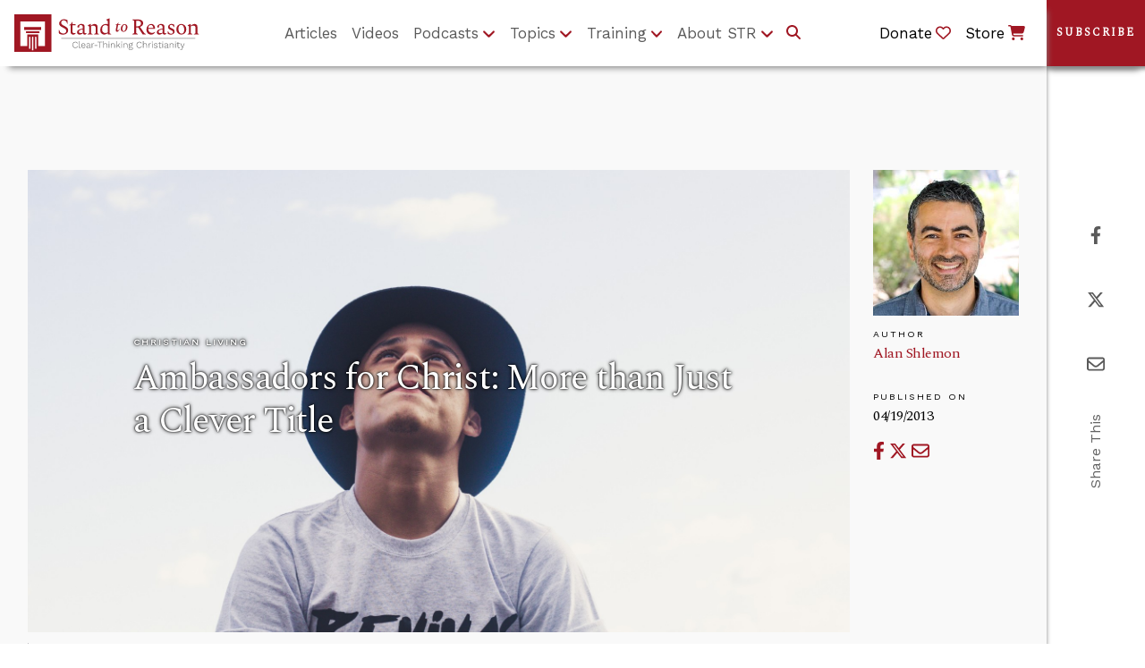

--- FILE ---
content_type: text/javascript
request_url: https://www.str.org/o/str-theme/js/main.js?browserId=chrome&minifierType=js&languageId=en_US&t=1760616934000
body_size: 1638
content:
/*1760616934000*/
// show/hide search box (clear and reset if it is being hidden)
var searchButtonLg = $('#search-button-lg');
var searchButtonSm = $('#search-button-sm');
var searchPanel = $('#str-search-panel');
var searchBox = $('#str-search-panel .search-bar-keywords-input'); // need to sync with instance id
var subscribeJumpLinkLg = $('#subscribe-jump-link-lg');			
var emailSubscribeForm = $('#str-email-subscribe');
var subscribeEmailField = $('#fieldEmail'); // doesn't match naming convention (have to use Campaign Monitor id)

// utility functions
function closeSearchPanel() {
  searchPanel.slideUp(200, function() {
    resetSearchBox();
  });
}

function resetSearchBox() {
  searchBox.attr('placeholder', 'Search');
  searchBox.val('');
}

// respond to changed search box state
function searchBoxStateActions() {
  // centralized function for search box state
  if (searchPanel.is(':visible')) {
    searchBox.focus();
  } else if (searchPanel.not(':visible')) {
    resetSearchBox();
  }
}

if (searchPanel) {
  if (searchButtonLg) {
    searchButtonLg.click(function(e) {
      searchPanel.slideToggle(200, function() {
        searchBoxStateActions()
      });
    });
  }

  if (searchButtonSm) {
    searchButtonSm.click(function(e) {
      searchPanel.slideToggle(200, function() {
        searchBoxStateActions()
      });
    });
  }
}

// Clicking anywhere other than the search panel should hide it.
// We do not prevent the default action, if the user clicks on an interactive
// element (link etc.), that interaction will happen
$(document.body).click(function(e) {
  // search panel is toggled by buttons, so don't need to add contition for that
  if (searchPanel.is(':visible')
    && !$(e.target).closest('#str-search-panel').length
    && !$(e.target).closest('#search-button-lg').length
    && !$(e.target).closest('#search-button-sm').length) {
    closeSearchPanel();
  }
});

// hide search panel when scrolling past it
$(window).scroll(function() {
  // we don't debounce because visibility of search panel throttles enough
  if (searchPanel.is(':visible')) {
    var pos = $(window).scrollTop();
    var searchBottom = searchPanel.position().top + searchPanel.outerHeight(true);

    if (pos > searchBottom) {
      closeSearchPanel();
    }
  }
});

// scroll to subscribe box and focus when 'subscribe' button is clicked
// NOTE: Jump disabled as button now links to subscribe page
/*
if (subscribeJumpLinkLg) {
  subscribeJumpLinkLg.click(function() {
    // scroll position is somewhat arbitrary (-100 from top of form)
    $('html, body').animate({scrollTop: (emailSubscribeForm.offset().top - 100)}, 500);
    subscribeEmailField.focus();
  });
}
*/

// open social sharing links in a new (smaller) window
function socialWindow(url) {
  var left = (screen.width - 570) / 2;
  var top = (screen.height - 570) / 2;
  var params = 'menubar=no,toolbar=no,status=no,width=570,height=570,top=' + top + ',left=' + left;

  window.open(url, 'NewWindow', params);
}

// jQuery ready, do binding here
$(function() {
  $('#sidebar-facebook-share').click(function(e) {
    e.preventDefault();
    url = $(this).attr('href');
    socialWindow(url);
  });

  $('#sidebar-twitter-share').click(function(e) {
    e.preventDefault();
    url = $(this).attr('href');
    socialWindow(url);
  });
});

// prep Reftagger config (needs to be loaded after all portlet content is loaded)
var refTagger = {
  settings: {
    bibleVersion: "NASB",
    socialSharing: [],
    customStyle : {
      heading: {
        backgroundColor : "#A01723",
        color : "#ffffff",
        fontFamily : "'Work Sans', sans-serif",
        fontSize : "12px"
      },
      body   : {
        color : "#7E7E7E",
        fontFamily : "'Work Sans', sans-serif",
        fontSize : "14px"
      }
    }
  }
};

// Liferay function that executes when all portlets and content are ready
Liferay.on(
	'allPortletsReady',
	/* This function gets loaded when everything, including the portlets, is on
	 the page. */
	function() {
		(function(d, t) {
			var g = d.createElement(t), s = d.getElementsByTagName(t)[0];
			g.src = "//api.reftagger.com/v2/RefTagger.js";
			s.parentNode.insertBefore(g, s);
		}(document, "script"));
	}
);


// Gallery Scroller Functions for home page
if (document.querySelector('#articlesGallery')) initGalleryScroller( document.querySelector('#articlesGallery') );
if (document.querySelector('#podcastsGallery')) initGalleryScroller( document.querySelector('#podcastsGallery') );

function initGalleryScroller(galleryElmt) {
    let gallery_scroller = galleryElmt.querySelector('.gallery_scroller');
    let forwardBtn = galleryElmt.querySelector('.btn.next');
    let previousBtn = galleryElmt.querySelector('.btn.prev');
    
    gallery_scroller.addEventListener('scroll', function(){ updateContrls(gallery_scroller,previousBtn,forwardBtn);} );   
    forwardBtn.addEventListener('click', function(){ scrollToNextPage(gallery_scroller);} );   
    previousBtn.addEventListener('click', function(){ scrollToPrevPage(gallery_scroller);} );
}
function updateContrls(scrollingElmt,previousBtn,forwardBtn) {

  if (scrollingElmt.scrollLeft == 0) {
      previousBtn.style.backgroundColor = "#A0172340";
  } else {
      previousBtn.style.backgroundColor = "#A01723D0";
  }    
  if (scrollingElmt.scrollLeft + scrollingElmt.offsetWidth >= scrollingElmt.scrollWidth) {
      forwardBtn.style.backgroundColor = "#A0172340";
  } else {
      forwardBtn.style.backgroundColor = "#A01723D0";      
  }
}
function scrollToNextPage(scrollingElmt) {
  scrollingElmt.scrollBy(scrollingElmt.clientWidth, 0);
}
function scrollToPrevPage(scrollingElmt) {
  scrollingElmt.scrollBy(-scrollingElmt.clientWidth, 0);
}